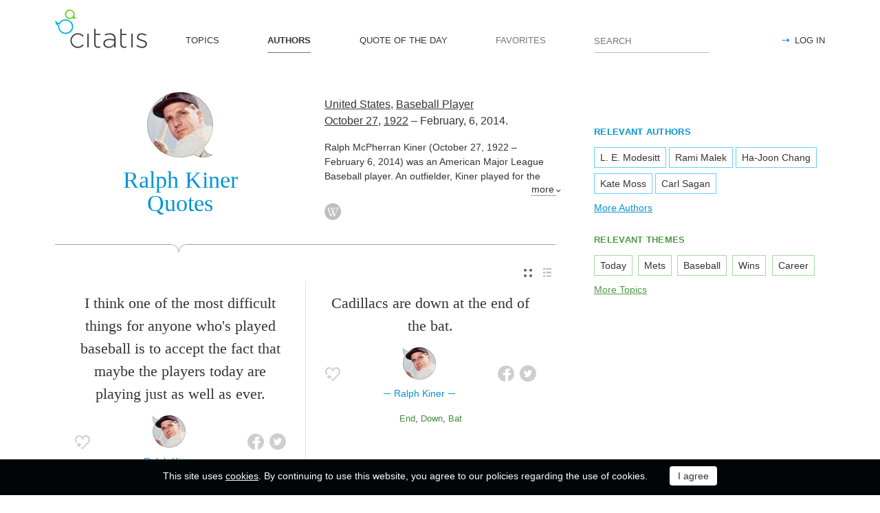

--- FILE ---
content_type: text/html; charset=utf-8
request_url: https://citatis.com/a1500/
body_size: 8456
content:
<!doctype html>
<!--[if IE]> <html class="ie" lang="en"> <![endif]-->
<!--[if (gt IE 10)|!(IE)]><!--> <html lang="en" prefix="og: http://ogp.me/ns#"> <!--<![endif]-->
<head>
	<link rel="subresource" href="//cdn.citatis.com/css/main.min.vd417aeb3.css" />
	<link rel="preconnect" href="https://cdnjs.cloudflare.com" />
	<link rel="preconnect" href="//cdn.citatis.com/img/">
	<link rel="preconnect" href="//pagead2.googlesyndication.com">
	<link rel="preconnect" href="//www.google-analytics.com">
	<link rel="preconnect" href="//googleads.g.doubleclick.net">
	<link rel="preconnect" href="//securepubads.g.doubleclick.net">
	<link rel="preconnect" href="//tpc.googlesyndication.com">

	<meta http-equiv="X-UA-Compatible" content="IE=edge,chrome=1" />
	<meta charset="utf-8" />
	<meta name="viewport" content="width=device-width, initial-scale=1.0, minimum-scale=0.5, user-scalable=yes" />
	<meta name="description" content="All Ralph Kiner Quotes and Sayings - find your favorite inspirational quotes! The best thoughts from Ralph Kiner, Baseball Player from the United States" />
	<meta name="keywords" content="Ralph Kiner, Baseball Player, United States, , citatis, Ralph Kiner quotes" />
	<meta property="og:title" content="Ralph Kiner Quotes" />
	<meta property="og:type" content="website" />
	<meta property="og:url" content="https://citatis.com/a1500/" />
	<meta property="fb:app_id" content="428075874317092" />
	
	
	<meta property="og:site_name" content="Citatis.com" />
	<meta property="og:description" content="All Ralph Kiner Quotes and Sayings - find your favorite inspirational quotes! The best thoughts from Ralph Kiner, Baseball Player from the United States" />

	<meta name="twitter:site" content="@citatiscom">
	<meta name="twitter:creator" content="@citatiscom">
	<meta name="twitter:title" content="Ralph Kiner Quotes">
	<meta name="twitter:description" content="All Ralph Kiner Quotes and Sayings - find your favorite inspirational quotes! The best thoughts from Ralph Kiner, Baseball Player from the United States">

	<link rel="apple-touch-icon" sizes="180x180" href="//cdn.citatis.com/img/apple-touch-icon.png" />
	<link rel="icon" type="image/png" sizes="32x32" href="//cdn.citatis.com/img/favicon-32x32.png" />
	<link rel="icon" type="image/png" sizes="16x16" href="//cdn.citatis.com/img/favicon-16x16.png" />
	<link rel="manifest" href="//cdn.citatis.com/img/manifest.json" />
	<link rel="mask-icon" href="//cdn.citatis.com/img/safari-pinned-tab.svg" color="#5bbad5" />
	<meta name="theme-color" content="#ffffff" />

	<link rel="stylesheet" media="screen" href="//cdn.citatis.com/css/main.min.vd417aeb3.css" />
  <!--[if lt IE 9]><script src="https://cdnjs.cloudflare.com/ajax/libs/html5shiv/3.7.3/html5shiv.js"></script><![endif]-->
	<!--[if lt IE 10]><link rel="stylesheet" media="screen" href="//cdn.citatis.com/css/ie.min.v84bec87c.css" /><![endif]-->

	<title>Ralph Kiner Quotes and Sayings | Citatis</title>
	
		<link rel="canonical" href="https://citatis.com/a1500/" />
	
	
	<!-- Global site tag (gtag.js) - Google Analytics -->
	<script async src="https://www.googletagmanager.com/gtag/js?id=UA-52815707-9"></script>
	
	<script>
	window.dataLayer = window.dataLayer || [];
	function gtag(){dataLayer.push(arguments);}
	gtag('js', new Date());
	gtag('config', 'UA-52815707-9');
	</script>
	<script async='async' src='https://www.googletagservices.com/tag/js/gpt.js'></script>
	<script>
	  var googletag = googletag || {};
	  googletag.cmd = googletag.cmd || [];

	  googletag.cmd.push(function() {
		 	if (screen.width > 1000) {
	    	googletag.defineSlot('/150025860/citatis-top', [[728, 90]], 'div-gpt-ad-1539479904694-0').addService(googletag.pubads());
				googletag.defineSlot('/150025860/citatis-footer', [[728, 90]], 'div-gpt-ad-1539483707189-0').addService(googletag.pubads());
			} else {
				googletag.defineSlot('/150025860/citatis-top', [[336, 280]], 'div-gpt-ad-1539479904694-0').addService(googletag.pubads());
				googletag.defineSlot('/150025860/citatis-footer', [[336, 280]], 'div-gpt-ad-1539483707189-0').addService(googletag.pubads());
			}
			googletag.defineSlot('/150025860/adsense-citatis-right', [[336, 280]], 'div-gpt-ad-1539482008349-0').addService(googletag.pubads());
			googletag.pubads().enableSingleRequest();
			
			googletag.enableServices();
			
		});
	</script>
	
	<script async src="//pagead2.googlesyndication.com/pagead/js/adsbygoogle.js"></script>
	<script>
	(adsbygoogle = window.adsbygoogle || []).push({
	google_ad_client: "ca-pub-2640316034442145",
	enable_page_level_ads: true
	});
	</script>
</head>

<body itemscope itemtype="http://schema.org/WebPage">
	<header>

	<button class="nav__menu-toggle collapsed" data-toggle="collapse" data-target="#navbar" aria-expanded="false" aria-label="Open site Navigation"></button>
	<button id="search_open" class="nav__search-open" aria-label="Site Search"></button>

	<a href="/" class="i-logo"><img src="//cdn.citatis.com/img/citatis_logo.svg" title="Popular Quotes" alt="Popular Quotes"></a>
	<nav class="panel">

		<ul class="nav collapse" id="navbar" aria-expanded="false">
		
			<li class="nav__item ">
				<a href="/topics/"  role="button">TOPICS</a>
			</li>
		
			<li class="nav__item active">
				<a href="/authors/"  role="button">AUTHORS</a>
			</li>
		
			<li class="nav__item ">
				<a href="/day/"  role="button">QUOTE OF THE DAY</a>
			</li>
		
			<li class="nav__item noactive">
				<a href="#popup_auth" data-toggle="modal" role="button">FAVORITES</a>
			</li>
		

			
				<li class="nav__item--login">
					<a href="#popup_auth" data-toggle="modal" role="button">LOG IN</a>
				</li>
			
		</ul>
		<form class="nav__search" id="nav__search" action="/search/" method="GET">
				<input type="search" id="search" value="" name="q" required="" placeholder="SEARCH" aria-label="Enter search query"/>
				<button id="b_search" type="submit" class="i-search" title="search"></button>
				<i id="close" class="i-close" aria-label="Close Search form"></i>
		</form>

	</nav>

</header>


<div class="wrapper" id="body_wrapper">
<main>
	<section class="author__about hr__decorate" itemscope="" itemtype="http://schema.org/Person">
		<div class="author__about__title">
<figure class="character-image"><img itemprop="image" src="//cdn.citatis.com/img/a/1c/1500.v4.jpg" alt="Ralph Kiner"></figure>
		<h1 class="author__headline"><span itemprop="name">Ralph Kiner</span> Quotes</h1>
	</div>
	<div class="author__about__description">
	<p>
<span itemprop="nationality"><a href="/nationality/us/">United States</a></span>, <span itemprop="jobTitle"><a href="/profession/149/">Baseball Player</a></span><br>
<span itemprop="birthDate">

<a href="/born/oct-27/" title="Was Born">October 27</a>,

<a href="/born/1922/" title="birthdate_year_title">1922</a></span> – <span itemprop="deathDate" title="Died on">February, 6, 2014.</span></p><div class="cut" itemprop="description" id="author__description">
		<p>
			Ralph McPherran Kiner (October 27, 1922 – February 6, 2014) was an American Major League Baseball player. An outfielder, Kiner played for the Pittsburgh Pirates, Chicago Cubs, and Cleveland Indians from 1946 through 1955. Following his retirement, Kiner served from 1956 through 1960 as general manager of the Pacific Coast League San Diego Padres. He also served as an announcer for the New York Mets from the team&#39;s inception until his death. 
		</p>
		
	</div>
<span class="more" id="auhtor_info_more" more="more" less="Less">more</span>
<ul class="author__about__options"><li><a href="https://en.wikipedia.org/wiki/Ralph_Kiner" class="i-wiki" target="_blank" itemprop="url" title="Wikipedia article about Ralph Kiner"></a></li></ul>
		</div>

	</section>


<div class="switch">
<ul class="switch-view" role="menu">
	<li id="switch_cards" role="menuitem"  class="active"><i class="i-cards" title="view_as_cards"></i></li>
	<li id="switch_list" role="menuitem"><i class="i-list" title="view_as_list"></i></li>
</ul>




</div>
<ul class="quotes--cards">
	<li class="quotes-item" itemscope="" itemtype="http://schema.org/Quotation">

	
	<blockquote itemprop="text">
	
		<a href="/a1500/052af/">I think one of the most difficult things for anyone who&#39;s played baseball is to accept the fact that maybe the players today are playing just as well as ever.</a>
	
	</blockquote>
	
		<cite itemprop="spokenByCharacter" itemscope="" itemtype="http://schema.org/Person">
			<a href="/a1500/">
				
					<figure class="character-image">
						<img itemprop="image" src="//cdn.citatis.com/img/a/1c/1500.v4.jpg" alt="Ralph Kiner">
					</figure>
				
				<span class="cite-src" itemprop="name">Ralph Kiner</span>
			</a>
		</cite>
	
	<ul class="quotes-item__options">
  <li>
    <button class="i-favorite popup-toggle" onclick="event.stopImmediatePropagation(); $('#popup_auth').modal('show');" title="Add to Favorites" qid="052af"></button>
  </li>
  
</ul>
<ul class="quotes-item__share" data-id="052af" itemtype="quote">
  <li>
    <button class="i-fb" data-url="https://www.facebook.com/share.php?u=https://citatis.com/a1500/052af/" title="Share to Facebook"></button>
  </li>
  <li>
    <button class="i-tw" data-url="https://twitter.com/share?text=I%20think%20one%20of%20the%20most%20difficult%20things%20for%20anyone%20who%27s%20played%20baseball%20is%20to%20accept%20the%20fact%20that%20maybe%20the%20players%20today%20are%20playing%20just%20as%20well%20as%20ever.&url=https%3A%2F%2Fcitatis.com%2Fa1500%2F052af%2F" title="Share to Twitter"></button>
  </li>
  
</ul>


  <ul class="quotes-item__tags">
    
      <li><a href="/topic/149/">Think</a></li>
    
      <li><a href="/topic/286/">Today</a></li>
    
      <li><a href="/topic/1167/">Baseball</a></li>
    
  </ul>

<!--/quotes-item-->

	</li>


	<li class="quotes-item" itemscope="" itemtype="http://schema.org/Quotation">

	
	<blockquote itemprop="text">
	
		<a href="/a1500/14ff5/">Cadillacs are down at the end of the bat.</a>
	
	</blockquote>
	
		<cite itemprop="spokenByCharacter" itemscope="" itemtype="http://schema.org/Person">
			<a href="/a1500/">
				
					<figure class="character-image">
						<img itemprop="image" src="//cdn.citatis.com/img/a/1c/1500.v4.jpg" alt="Ralph Kiner">
					</figure>
				
				<span class="cite-src" itemprop="name">Ralph Kiner</span>
			</a>
		</cite>
	
	<ul class="quotes-item__options">
  <li>
    <button class="i-favorite popup-toggle" onclick="event.stopImmediatePropagation(); $('#popup_auth').modal('show');" title="Add to Favorites" qid="14ff5"></button>
  </li>
  
</ul>
<ul class="quotes-item__share" data-id="14ff5" itemtype="quote">
  <li>
    <button class="i-fb" data-url="https://www.facebook.com/share.php?u=https://citatis.com/a1500/14ff5/" title="Share to Facebook"></button>
  </li>
  <li>
    <button class="i-tw" data-url="https://twitter.com/share?text=Cadillacs%20are%20down%20at%20the%20end%20of%20the%20bat.&url=https%3A%2F%2Fcitatis.com%2Fa1500%2F14ff5%2F" title="Share to Twitter"></button>
  </li>
  
</ul>


  <ul class="quotes-item__tags">
    
      <li><a href="/topic/123/">End</a></li>
    
      <li><a href="/topic/473/">Down</a></li>
    
      <li><a href="/topic/2150/">Bat</a></li>
    
  </ul>

<!--/quotes-item-->

	</li>

</ul><div class="banner--main">
		<!-- /150025860/citatis-top -->
		<div id='div-gpt-ad-1539479904694-1'>
		<script>
		googletag.cmd.push(function() {
			var slot;
			var slotName = 'div-gpt-ad-1539479904694-1';
			if (screen.width > 1000) {
				slot = googletag.defineSlot('/150025860/citatis-top', [[728, 90]], slotName).addService(googletag.pubads());
			} else {
				document.getElementById(slotName).classList.add("banner--mobile");
				slot = googletag.defineSlot('/150025860/citatis-top', [[336, 280]], slotName).addService(googletag.pubads());
			}
			googletag.display(slotName);
			googletag.pubads().refresh([slot]);
		});
		</script>
		</div>
</div>
	<ul class="quotes--cards">

	<li class="quotes-item" itemscope="" itemtype="http://schema.org/Quotation">

	
	<blockquote itemprop="text">
	
		<a href="/a1500/12c53/">All of his saves have come in relief appearances.</a>
	
	</blockquote>
	
		<cite itemprop="spokenByCharacter" itemscope="" itemtype="http://schema.org/Person">
			<a href="/a1500/">
				
					<figure class="character-image">
						<img itemprop="image" src="//cdn.citatis.com/img/a/1c/1500.v4.jpg" alt="Ralph Kiner">
					</figure>
				
				<span class="cite-src" itemprop="name">Ralph Kiner</span>
			</a>
		</cite>
	
	<ul class="quotes-item__options">
  <li>
    <button class="i-favorite popup-toggle" onclick="event.stopImmediatePropagation(); $('#popup_auth').modal('show');" title="Add to Favorites" qid="12c53"></button>
  </li>
  
</ul>
<ul class="quotes-item__share" data-id="12c53" itemtype="quote">
  <li>
    <button class="i-fb" data-url="https://www.facebook.com/share.php?u=https://citatis.com/a1500/12c53/" title="Share to Facebook"></button>
  </li>
  <li>
    <button class="i-tw" data-url="https://twitter.com/share?text=All%20of%20his%20saves%20have%20come%20in%20relief%20appearances.&url=https%3A%2F%2Fcitatis.com%2Fa1500%2F12c53%2F" title="Share to Twitter"></button>
  </li>
  
</ul>


  <ul class="quotes-item__tags">
    
      <li><a href="/topic/978/">Come</a></li>
    
      <li><a href="/topic/4980/">Relief</a></li>
    
      <li><a href="/topic/4979/">Appearances</a></li>
    
  </ul>

<!--/quotes-item-->

	</li>


	<li class="quotes-item" itemscope="" itemtype="http://schema.org/Quotation">

	
	<blockquote itemprop="text">
	
		<a href="/a1500/1606b/">If Casey Stengel were alive today, he&#39;d be spinning in his grave.</a>
	
	</blockquote>
	
		<cite itemprop="spokenByCharacter" itemscope="" itemtype="http://schema.org/Person">
			<a href="/a1500/">
				
					<figure class="character-image">
						<img itemprop="image" src="//cdn.citatis.com/img/a/1c/1500.v4.jpg" alt="Ralph Kiner">
					</figure>
				
				<span class="cite-src" itemprop="name">Ralph Kiner</span>
			</a>
		</cite>
	
	<ul class="quotes-item__options">
  <li>
    <button class="i-favorite popup-toggle" onclick="event.stopImmediatePropagation(); $('#popup_auth').modal('show');" title="Add to Favorites" qid="1606b"></button>
  </li>
  
</ul>
<ul class="quotes-item__share" data-id="1606b" itemtype="quote">
  <li>
    <button class="i-fb" data-url="https://www.facebook.com/share.php?u=https://citatis.com/a1500/1606b/" title="Share to Facebook"></button>
  </li>
  <li>
    <button class="i-tw" data-url="https://twitter.com/share?text=If%20Casey%20Stengel%20were%20alive%20today%2C%20he%27d%20be%20spinning%20in%20his%20grave.&url=https%3A%2F%2Fcitatis.com%2Fa1500%2F1606b%2F" title="Share to Twitter"></button>
  </li>
  
</ul>


  <ul class="quotes-item__tags">
    
      <li><a href="/topic/286/">Today</a></li>
    
      <li><a href="/topic/1493/">Alive</a></li>
    
      <li><a href="/topic/4981/">Spinning</a></li>
    
  </ul>

<!--/quotes-item-->

	</li>


	<li class="quotes-item" itemscope="" itemtype="http://schema.org/Quotation">

	
	<blockquote itemprop="text">
	
		<a href="/a1500/14aec/">You know what they say about Chicago. If you don&#39;t like the weather, wait fifteen minutes.</a>
	
	</blockquote>
	
		<cite itemprop="spokenByCharacter" itemscope="" itemtype="http://schema.org/Person">
			<a href="/a1500/">
				
					<figure class="character-image">
						<img itemprop="image" src="//cdn.citatis.com/img/a/1c/1500.v4.jpg" alt="Ralph Kiner">
					</figure>
				
				<span class="cite-src" itemprop="name">Ralph Kiner</span>
			</a>
		</cite>
	
	<ul class="quotes-item__options">
  <li>
    <button class="i-favorite popup-toggle" onclick="event.stopImmediatePropagation(); $('#popup_auth').modal('show');" title="Add to Favorites" qid="14aec"></button>
  </li>
  
</ul>
<ul class="quotes-item__share" data-id="14aec" itemtype="quote">
  <li>
    <button class="i-fb" data-url="https://www.facebook.com/share.php?u=https://citatis.com/a1500/14aec/" title="Share to Facebook"></button>
  </li>
  <li>
    <button class="i-tw" data-url="https://twitter.com/share?text=You%20know%20what%20they%20say%20about%20Chicago.%20If%20you%20don%27t%20like%20the%20weather%2C%20wait%20fifteen%20minutes.&url=https%3A%2F%2Fcitatis.com%2Fa1500%2F14aec%2F" title="Share to Twitter"></button>
  </li>
  
</ul>


  <ul class="quotes-item__tags">
    
      <li><a href="/topic/56/">Know</a></li>
    
      <li><a href="/topic/465/">Chicago</a></li>
    
      <li><a href="/topic/1968/">Weather</a></li>
    
  </ul>

<!--/quotes-item-->

	</li>


	<li class="quotes-item" itemscope="" itemtype="http://schema.org/Quotation">

	
	<blockquote itemprop="text">
	
		<a href="/a1500/065efe/">Two-thirds of the Earth is covered by water. The other third is covered by Garry Maddox.</a>
	
	</blockquote>
	
		<cite itemprop="spokenByCharacter" itemscope="" itemtype="http://schema.org/Person">
			<a href="/a1500/">
				
					<figure class="character-image">
						<img itemprop="image" src="//cdn.citatis.com/img/a/1c/1500.v4.jpg" alt="Ralph Kiner">
					</figure>
				
				<span class="cite-src" itemprop="name">Ralph Kiner</span>
			</a>
		</cite>
	
	<ul class="quotes-item__options">
  <li>
    <button class="i-favorite popup-toggle" onclick="event.stopImmediatePropagation(); $('#popup_auth').modal('show');" title="Add to Favorites" qid="065efe"></button>
  </li>
  
</ul>
<ul class="quotes-item__share" data-id="065efe" itemtype="quote">
  <li>
    <button class="i-fb" data-url="https://www.facebook.com/share.php?u=https://citatis.com/a1500/065efe/" title="Share to Facebook"></button>
  </li>
  <li>
    <button class="i-tw" data-url="https://twitter.com/share?text=Two-thirds%20of%20the%20Earth%20is%20covered%20by%20water.%20The%20other%20third%20is%20covered%20by%20Garry%20Maddox.&url=https%3A%2F%2Fcitatis.com%2Fa1500%2F065efe%2F" title="Share to Twitter"></button>
  </li>
  
</ul>


  <ul class="quotes-item__tags">
    
      <li><a href="/topic/801/">Earth</a></li>
    
      <li><a href="/topic/241/">Water</a></li>
    
      <li><a href="/topic/7307/">Covered</a></li>
    
  </ul>

<!--/quotes-item-->

	</li>


	<li class="quotes-item" itemscope="" itemtype="http://schema.org/Quotation">

	
	<blockquote itemprop="text">
	
		<a href="/a1500/03eb5/">Darryl Strawberry has been voted to the Hall of Fame five years in a row.</a>
	
	</blockquote>
	
		<cite itemprop="spokenByCharacter" itemscope="" itemtype="http://schema.org/Person">
			<a href="/a1500/">
				
					<figure class="character-image">
						<img itemprop="image" src="//cdn.citatis.com/img/a/1c/1500.v4.jpg" alt="Ralph Kiner">
					</figure>
				
				<span class="cite-src" itemprop="name">Ralph Kiner</span>
			</a>
		</cite>
	
	<ul class="quotes-item__options">
  <li>
    <button class="i-favorite popup-toggle" onclick="event.stopImmediatePropagation(); $('#popup_auth').modal('show');" title="Add to Favorites" qid="03eb5"></button>
  </li>
  
</ul>
<ul class="quotes-item__share" data-id="03eb5" itemtype="quote">
  <li>
    <button class="i-fb" data-url="https://www.facebook.com/share.php?u=https://citatis.com/a1500/03eb5/" title="Share to Facebook"></button>
  </li>
  <li>
    <button class="i-tw" data-url="https://twitter.com/share?text=Darryl%20Strawberry%20has%20been%20voted%20to%20the%20Hall%20of%20Fame%20five%20years%20in%20a%20row.&url=https%3A%2F%2Fcitatis.com%2Fa1500%2F03eb5%2F" title="Share to Twitter"></button>
  </li>
  
</ul>


  <ul class="quotes-item__tags">
    
      <li><a href="/topic/35/">Years</a></li>
    
      <li><a href="/topic/1038/">Fame</a></li>
    
      <li><a href="/topic/1301/">Been</a></li>
    
  </ul>

<!--/quotes-item-->

	</li>


	<li class="quotes-item" itemscope="" itemtype="http://schema.org/Quotation">

	
	<blockquote itemprop="text">
	
		<a href="/a1500/065f03/">Solo homers usually come with no one on base.</a>
	
	</blockquote>
	
		<cite itemprop="spokenByCharacter" itemscope="" itemtype="http://schema.org/Person">
			<a href="/a1500/">
				
					<figure class="character-image">
						<img itemprop="image" src="//cdn.citatis.com/img/a/1c/1500.v4.jpg" alt="Ralph Kiner">
					</figure>
				
				<span class="cite-src" itemprop="name">Ralph Kiner</span>
			</a>
		</cite>
	
	<ul class="quotes-item__options">
  <li>
    <button class="i-favorite popup-toggle" onclick="event.stopImmediatePropagation(); $('#popup_auth').modal('show');" title="Add to Favorites" qid="065f03"></button>
  </li>
  
</ul>
<ul class="quotes-item__share" data-id="065f03" itemtype="quote">
  <li>
    <button class="i-fb" data-url="https://www.facebook.com/share.php?u=https://citatis.com/a1500/065f03/" title="Share to Facebook"></button>
  </li>
  <li>
    <button class="i-tw" data-url="https://twitter.com/share?text=Solo%20homers%20usually%20come%20with%20no%20one%20on%20base.&url=https%3A%2F%2Fcitatis.com%2Fa1500%2F065f03%2F" title="Share to Twitter"></button>
  </li>
  
</ul>


  <ul class="quotes-item__tags">
    
      <li><a href="/topic/3004/">Solo</a></li>
    
      <li><a href="/topic/5890/">Base</a></li>
    
      <li><a href="/topic/31717/">Homers</a></li>
    
  </ul>

<!--/quotes-item-->

	</li>


	</ul>
<div class="banner--main">
		<!-- /150025860/citatis-top -->
		<div id='div-gpt-ad-1539479904694-2'>
		<script>
		googletag.cmd.push(function() {
			var slot;
			var slotName = 'div-gpt-ad-1539479904694-2';
			if (screen.width > 1000) {
				slot = googletag.defineSlot('/150025860/citatis-top', [[728, 90]], slotName).addService(googletag.pubads());
			} else {
				document.getElementById(slotName).classList.add("banner--mobile");
				slot = googletag.defineSlot('/150025860/citatis-top', [[336, 280]], slotName).addService(googletag.pubads());
			}
			googletag.display(slotName);
			googletag.pubads().refresh([slot]);
		});
		</script>
		</div>
</div>
		<ul class="quotes--cards">

	<li class="quotes-item" itemscope="" itemtype="http://schema.org/Quotation">

	
	<blockquote itemprop="text">
	
		<a href="/a1500/1666e5/">Jose DeLeon on his career has seventy-three wins and one-hundred and five RBIs.</a>
	
	</blockquote>
	
		<cite itemprop="spokenByCharacter" itemscope="" itemtype="http://schema.org/Person">
			<a href="/a1500/">
				
					<figure class="character-image">
						<img itemprop="image" src="//cdn.citatis.com/img/a/1c/1500.v4.jpg" alt="Ralph Kiner">
					</figure>
				
				<span class="cite-src" itemprop="name">Ralph Kiner</span>
			</a>
		</cite>
	
	<ul class="quotes-item__options">
  <li>
    <button class="i-favorite popup-toggle" onclick="event.stopImmediatePropagation(); $('#popup_auth').modal('show');" title="Add to Favorites" qid="1666e5"></button>
  </li>
  
</ul>
<ul class="quotes-item__share" data-id="1666e5" itemtype="quote">
  <li>
    <button class="i-fb" data-url="https://www.facebook.com/share.php?u=https://citatis.com/a1500/1666e5/" title="Share to Facebook"></button>
  </li>
  <li>
    <button class="i-tw" data-url="https://twitter.com/share?text=Jose%20DeLeon%20on%20his%20career%20has%20seventy-three%20wins%20and%20one-hundred%20and%20five%20RBIs.&url=https%3A%2F%2Fcitatis.com%2Fa1500%2F1666e5%2F" title="Share to Twitter"></button>
  </li>
  
</ul>


  <ul class="quotes-item__tags">
    
      <li><a href="/topic/332/">Career</a></li>
    
      <li><a href="/topic/11548/">Wins</a></li>
    
      <li><a href="/topic/31709/">Jose DeLeon</a></li>
    
  </ul>

<!--/quotes-item-->

	</li>


	<li class="quotes-item" itemscope="" itemtype="http://schema.org/Quotation">

	
	<blockquote itemprop="text">
	
		<a href="/a1500/065efa/">The Mets just had their first .500-or-better April since July of 1992.</a>
	
	</blockquote>
	
		<cite itemprop="spokenByCharacter" itemscope="" itemtype="http://schema.org/Person">
			<a href="/a1500/">
				
					<figure class="character-image">
						<img itemprop="image" src="//cdn.citatis.com/img/a/1c/1500.v4.jpg" alt="Ralph Kiner">
					</figure>
				
				<span class="cite-src" itemprop="name">Ralph Kiner</span>
			</a>
		</cite>
	
	<ul class="quotes-item__options">
  <li>
    <button class="i-favorite popup-toggle" onclick="event.stopImmediatePropagation(); $('#popup_auth').modal('show');" title="Add to Favorites" qid="065efa"></button>
  </li>
  
</ul>
<ul class="quotes-item__share" data-id="065efa" itemtype="quote">
  <li>
    <button class="i-fb" data-url="https://www.facebook.com/share.php?u=https://citatis.com/a1500/065efa/" title="Share to Facebook"></button>
  </li>
  <li>
    <button class="i-tw" data-url="https://twitter.com/share?text=The%20Mets%20just%20had%20their%20first%20.500-or-better%20April%20since%20July%20of%201992.&url=https%3A%2F%2Fcitatis.com%2Fa1500%2F065efa%2F" title="Share to Twitter"></button>
  </li>
  
</ul>


  <ul class="quotes-item__tags">
    
      <li><a href="/topic/502/">First</a></li>
    
      <li><a href="/topic/6868/">Mets</a></li>
    
  </ul>

<!--/quotes-item-->

	</li>


	<li class="quotes-item" itemscope="" itemtype="http://schema.org/Quotation">

	
	<blockquote itemprop="text">
	
		<a href="/a1500/1666e7/">All of the Mets&#39; road wins against Los Angeles this year have been at Dodger Stadium.</a>
	
	</blockquote>
	
		<cite itemprop="spokenByCharacter" itemscope="" itemtype="http://schema.org/Person">
			<a href="/a1500/">
				
					<figure class="character-image">
						<img itemprop="image" src="//cdn.citatis.com/img/a/1c/1500.v4.jpg" alt="Ralph Kiner">
					</figure>
				
				<span class="cite-src" itemprop="name">Ralph Kiner</span>
			</a>
		</cite>
	
	<ul class="quotes-item__options">
  <li>
    <button class="i-favorite popup-toggle" onclick="event.stopImmediatePropagation(); $('#popup_auth').modal('show');" title="Add to Favorites" qid="1666e7"></button>
  </li>
  
</ul>
<ul class="quotes-item__share" data-id="1666e7" itemtype="quote">
  <li>
    <button class="i-fb" data-url="https://www.facebook.com/share.php?u=https://citatis.com/a1500/1666e7/" title="Share to Facebook"></button>
  </li>
  <li>
    <button class="i-tw" data-url="https://twitter.com/share?text=All%20of%20the%20Mets%27%20road%20wins%20against%20Los%20Angeles%20this%20year%20have%20been%20at%20Dodger%20Stadium.&url=https%3A%2F%2Fcitatis.com%2Fa1500%2F1666e7%2F" title="Share to Twitter"></button>
  </li>
  
</ul>


  <ul class="quotes-item__tags">
    
      <li><a href="/topic/738/">Road</a></li>
    
      <li><a href="/topic/11548/">Wins</a></li>
    
      <li><a href="/topic/6868/">Mets</a></li>
    
  </ul>

<!--/quotes-item-->

	</li>


	<li class="quotes-item" itemscope="" itemtype="http://schema.org/Quotation">

	
	<blockquote itemprop="text">
	
		<a href="/a1500/366018/">[Judge and Jury] is outstanding. I have learned more about the history of baseball, true history, than from anything I have ever read or heard about. [It&#39;s] research and documentation clarifies so many of the personalities and events that took place before &#39;my time&#39; in the game. Jacques Barzun&#39;s quote: &#39;Whoever would know the heart and mind of America had better learn baseball&#39; should be supplanted by [this] biography of Landis.</a>
	
	</blockquote>
	
		<cite itemprop="spokenByCharacter" itemscope="" itemtype="http://schema.org/Person">
			<a href="/a1500/">
				
					<figure class="character-image">
						<img itemprop="image" src="//cdn.citatis.com/img/a/1c/1500.v4.jpg" alt="Ralph Kiner">
					</figure>
				
				<span class="cite-src" itemprop="name">Ralph Kiner</span>
			</a>
		</cite>
	
	<ul class="quotes-item__options">
  <li>
    <button class="i-favorite popup-toggle" onclick="event.stopImmediatePropagation(); $('#popup_auth').modal('show');" title="Add to Favorites" qid="366018"></button>
  </li>
  
</ul>
<ul class="quotes-item__share" data-id="366018" itemtype="quote">
  <li>
    <button class="i-fb" data-url="https://www.facebook.com/share.php?u=https://citatis.com/a1500/366018/" title="Share to Facebook"></button>
  </li>
  <li>
    <button class="i-tw" data-url="https://twitter.com/share?text=%5BJudge%20and%20Jury%5D%20is%20outstanding.%20I%20have%20learned%20more%20about%20the%20history%20of%20baseball%2C%20true%20history%2C%20than%20from%20anything%20I%20have%20ever%20read%20or%20heard%20about.%20%5BIt%27s%5D%20research%20and%20documentation%20clarifies%20so%20many%20of%20the%20personalities%20and%20events%20that%20took%20place%20before%20%27my%20time%27%20in%20the%20game.%20Jacques%20Barzun%27s%20quote:%20%27Whoever%20would%20know%20the%20heart%20and%20mind%20of%20America%20had%20better%20learn%20baseball%27%20should%20be%20supplanted%20by%20%5Bthis%5D%20biography%20of%20Landis.&url=https%3A%2F%2Fcitatis.com%2Fa1500%2F366018%2F" title="Share to Twitter"></button>
  </li>
  
</ul>


  <ul class="quotes-item__tags">
    
      <li><a href="/topic/255/">History</a></li>
    
      <li><a href="/topic/1167/">Baseball</a></li>
    
      <li><a href="/topic/567/">Judge</a></li>
    
  </ul>

<!--/quotes-item-->

	</li>


	<li class="quotes-item" itemscope="" itemtype="http://schema.org/Quotation">

	
	<blockquote itemprop="text">
	
		<a href="/a1500/26601a/">The Hall of Fame ceremonies are on the thirty-first and thirty-second of July.</a>
	
	</blockquote>
	
		<cite itemprop="spokenByCharacter" itemscope="" itemtype="http://schema.org/Person">
			<a href="/a1500/">
				
					<figure class="character-image">
						<img itemprop="image" src="//cdn.citatis.com/img/a/1c/1500.v4.jpg" alt="Ralph Kiner">
					</figure>
				
				<span class="cite-src" itemprop="name">Ralph Kiner</span>
			</a>
		</cite>
	
	<ul class="quotes-item__options">
  <li>
    <button class="i-favorite popup-toggle" onclick="event.stopImmediatePropagation(); $('#popup_auth').modal('show');" title="Add to Favorites" qid="26601a"></button>
  </li>
  
</ul>
<ul class="quotes-item__share" data-id="26601a" itemtype="quote">
  <li>
    <button class="i-fb" data-url="https://www.facebook.com/share.php?u=https://citatis.com/a1500/26601a/" title="Share to Facebook"></button>
  </li>
  <li>
    <button class="i-tw" data-url="https://twitter.com/share?text=The%20Hall%20of%20Fame%20ceremonies%20are%20on%20the%20thirty-first%20and%20thirty-second%20of%20July.&url=https%3A%2F%2Fcitatis.com%2Fa1500%2F26601a%2F" title="Share to Twitter"></button>
  </li>
  
</ul>


  <ul class="quotes-item__tags">
    
      <li><a href="/topic/12166/">Hall of Fame</a></li>
    
      <li><a href="/topic/18844/">Ceremonies</a></li>
    
  </ul>

<!--/quotes-item-->

	</li>


	<li class="quotes-item" itemscope="" itemtype="http://schema.org/Quotation">

	
	<blockquote itemprop="text">
	
		<a href="/a1500/266018/">He&#39;s (Bruce Sutter) going to be out of action the rest of his career.</a>
	
	</blockquote>
	
		<cite itemprop="spokenByCharacter" itemscope="" itemtype="http://schema.org/Person">
			<a href="/a1500/">
				
					<figure class="character-image">
						<img itemprop="image" src="//cdn.citatis.com/img/a/1c/1500.v4.jpg" alt="Ralph Kiner">
					</figure>
				
				<span class="cite-src" itemprop="name">Ralph Kiner</span>
			</a>
		</cite>
	
	<ul class="quotes-item__options">
  <li>
    <button class="i-favorite popup-toggle" onclick="event.stopImmediatePropagation(); $('#popup_auth').modal('show');" title="Add to Favorites" qid="266018"></button>
  </li>
  
</ul>
<ul class="quotes-item__share" data-id="266018" itemtype="quote">
  <li>
    <button class="i-fb" data-url="https://www.facebook.com/share.php?u=https://citatis.com/a1500/266018/" title="Share to Facebook"></button>
  </li>
  <li>
    <button class="i-tw" data-url="https://twitter.com/share?text=He%27s%20%28Bruce%20Sutter%29%20going%20to%20be%20out%20of%20action%20the%20rest%20of%20his%20career.&url=https%3A%2F%2Fcitatis.com%2Fa1500%2F266018%2F" title="Share to Twitter"></button>
  </li>
  
</ul>


  <ul class="quotes-item__tags">
    
      <li><a href="/topic/332/">Career</a></li>
    
      <li><a href="/topic/935/">Action</a></li>
    
      <li><a href="/topic/31710/">Bruce Sutter</a></li>
    
  </ul>

<!--/quotes-item-->

	</li>


	</ul>
<div class="banner--main">
		<!-- /150025860/citatis-top -->
		<div id='div-gpt-ad-1539479904694-3'>
		<script>
		googletag.cmd.push(function() {
			var slot;
			var slotName = 'div-gpt-ad-1539479904694-3';
			if (screen.width > 1000) {
				slot = googletag.defineSlot('/150025860/citatis-top', [[728, 90]], slotName).addService(googletag.pubads());
			} else {
				document.getElementById(slotName).classList.add("banner--mobile");
				slot = googletag.defineSlot('/150025860/citatis-top', [[336, 280]], slotName).addService(googletag.pubads());
			}
			googletag.display(slotName);
			googletag.pubads().refresh([slot]);
		});
		</script>
		</div>
</div>
		<ul class="quotes--cards">

	<li class="quotes-item" itemscope="" itemtype="http://schema.org/Quotation">

	
	<blockquote itemprop="text">
	
		<a href="/a1500/065efc/">Home-run hitters drive Cadillacs...</a>
	
	</blockquote>
	
		<cite itemprop="spokenByCharacter" itemscope="" itemtype="http://schema.org/Person">
			<a href="/a1500/">
				
					<figure class="character-image">
						<img itemprop="image" src="//cdn.citatis.com/img/a/1c/1500.v4.jpg" alt="Ralph Kiner">
					</figure>
				
				<span class="cite-src" itemprop="name">Ralph Kiner</span>
			</a>
		</cite>
	
	<ul class="quotes-item__options">
  <li>
    <button class="i-favorite popup-toggle" onclick="event.stopImmediatePropagation(); $('#popup_auth').modal('show');" title="Add to Favorites" qid="065efc"></button>
  </li>
  
</ul>
<ul class="quotes-item__share" data-id="065efc" itemtype="quote">
  <li>
    <button class="i-fb" data-url="https://www.facebook.com/share.php?u=https://citatis.com/a1500/065efc/" title="Share to Facebook"></button>
  </li>
  <li>
    <button class="i-tw" data-url="https://twitter.com/share?text=Home-run%20hitters%20drive%20Cadillacs...&url=https%3A%2F%2Fcitatis.com%2Fa1500%2F065efc%2F" title="Share to Twitter"></button>
  </li>
  
</ul>


  <ul class="quotes-item__tags">
    
      <li><a href="/topic/2098/">Drive</a></li>
    
      <li><a href="/topic/11400/">Hitters</a></li>
    
      <li><a href="/topic/11243/">Cadillacs</a></li>
    
  </ul>

<!--/quotes-item-->

	</li>


	<li class="quotes-item" itemscope="" itemtype="http://schema.org/Quotation">

	
	<blockquote itemprop="text">
	
		<a href="/a1500/065f01/">It&#39;s (Phil Niekro&#39;s knuckleball) like watching Mario Andretti park a car.</a>
	
	</blockquote>
	
		<cite itemprop="spokenByCharacter" itemscope="" itemtype="http://schema.org/Person">
			<a href="/a1500/">
				
					<figure class="character-image">
						<img itemprop="image" src="//cdn.citatis.com/img/a/1c/1500.v4.jpg" alt="Ralph Kiner">
					</figure>
				
				<span class="cite-src" itemprop="name">Ralph Kiner</span>
			</a>
		</cite>
	
	<ul class="quotes-item__options">
  <li>
    <button class="i-favorite popup-toggle" onclick="event.stopImmediatePropagation(); $('#popup_auth').modal('show');" title="Add to Favorites" qid="065f01"></button>
  </li>
  
</ul>
<ul class="quotes-item__share" data-id="065f01" itemtype="quote">
  <li>
    <button class="i-fb" data-url="https://www.facebook.com/share.php?u=https://citatis.com/a1500/065f01/" title="Share to Facebook"></button>
  </li>
  <li>
    <button class="i-tw" data-url="https://twitter.com/share?text=It%27s%20%28Phil%20Niekro%27s%20knuckleball%29%20like%20watching%20Mario%20Andretti%20park%20a%20car.&url=https%3A%2F%2Fcitatis.com%2Fa1500%2F065f01%2F" title="Share to Twitter"></button>
  </li>
  
</ul>


  <ul class="quotes-item__tags">
    
      <li><a href="/topic/544/">Car</a></li>
    
      <li><a href="/topic/5272/">Park</a></li>
    
      <li><a href="/topic/31714/">Mario Andretti</a></li>
    
  </ul>

<!--/quotes-item-->

	</li>


	<li class="quotes-item" itemscope="" itemtype="http://schema.org/Quotation">

	
	<blockquote itemprop="text">
	
		<a href="/a1500/1666eb/">All the trainers in all the ballparks had them.</a>
	
	</blockquote>
	
		<cite itemprop="spokenByCharacter" itemscope="" itemtype="http://schema.org/Person">
			<a href="/a1500/">
				
					<figure class="character-image">
						<img itemprop="image" src="//cdn.citatis.com/img/a/1c/1500.v4.jpg" alt="Ralph Kiner">
					</figure>
				
				<span class="cite-src" itemprop="name">Ralph Kiner</span>
			</a>
		</cite>
	
	<ul class="quotes-item__options">
  <li>
    <button class="i-favorite popup-toggle" onclick="event.stopImmediatePropagation(); $('#popup_auth').modal('show');" title="Add to Favorites" qid="1666eb"></button>
  </li>
  
</ul>
<ul class="quotes-item__share" data-id="1666eb" itemtype="quote">
  <li>
    <button class="i-fb" data-url="https://www.facebook.com/share.php?u=https://citatis.com/a1500/1666eb/" title="Share to Facebook"></button>
  </li>
  <li>
    <button class="i-tw" data-url="https://twitter.com/share?text=All%20the%20trainers%20in%20all%20the%20ballparks%20had%20them.&url=https%3A%2F%2Fcitatis.com%2Fa1500%2F1666eb%2F" title="Share to Twitter"></button>
  </li>
  
</ul>


  <ul class="quotes-item__tags">
    
      <li><a href="/topic/23185/">Trainers</a></li>
    
      <li><a href="/topic/22844/">Ballparks</a></li>
    
  </ul>

<!--/quotes-item-->

	</li>


	<li class="quotes-item" itemscope="" itemtype="http://schema.org/Quotation">

	
	<blockquote itemprop="text">
	
		<a href="/a1500/1666e9/">On this special Fathers Day, we&#39;d like to wish all of you a very Happy Birthday.</a>
	
	</blockquote>
	
		<cite itemprop="spokenByCharacter" itemscope="" itemtype="http://schema.org/Person">
			<a href="/a1500/">
				
					<figure class="character-image">
						<img itemprop="image" src="//cdn.citatis.com/img/a/1c/1500.v4.jpg" alt="Ralph Kiner">
					</figure>
				
				<span class="cite-src" itemprop="name">Ralph Kiner</span>
			</a>
		</cite>
	
	<ul class="quotes-item__options">
  <li>
    <button class="i-favorite popup-toggle" onclick="event.stopImmediatePropagation(); $('#popup_auth').modal('show');" title="Add to Favorites" qid="1666e9"></button>
  </li>
  
</ul>
<ul class="quotes-item__share" data-id="1666e9" itemtype="quote">
  <li>
    <button class="i-fb" data-url="https://www.facebook.com/share.php?u=https://citatis.com/a1500/1666e9/" title="Share to Facebook"></button>
  </li>
  <li>
    <button class="i-tw" data-url="https://twitter.com/share?text=On%20this%20special%20Fathers%20Day%2C%20we%27d%20like%20to%20wish%20all%20of%20you%20a%20very%20Happy%20Birthday.&url=https%3A%2F%2Fcitatis.com%2Fa1500%2F1666e9%2F" title="Share to Twitter"></button>
  </li>
  
</ul>


  <ul class="quotes-item__tags">
    
      <li><a href="/topic/431/">Wish</a></li>
    
      <li><a href="/topic/2176/">Fathers Day</a></li>
    
      <li><a href="/topic/13574/">Happy Birthday</a></li>
    
  </ul>

<!--/quotes-item-->

	</li>


	<li class="quotes-item" itemscope="" itemtype="http://schema.org/Quotation">

	
	<blockquote itemprop="text">
	
		<a href="/a1500/26601c/">(Don) Sutton lost thirteen games in a row without winning a ballgame.</a>
	
	</blockquote>
	
		<cite itemprop="spokenByCharacter" itemscope="" itemtype="http://schema.org/Person">
			<a href="/a1500/">
				
					<figure class="character-image">
						<img itemprop="image" src="//cdn.citatis.com/img/a/1c/1500.v4.jpg" alt="Ralph Kiner">
					</figure>
				
				<span class="cite-src" itemprop="name">Ralph Kiner</span>
			</a>
		</cite>
	
	<ul class="quotes-item__options">
  <li>
    <button class="i-favorite popup-toggle" onclick="event.stopImmediatePropagation(); $('#popup_auth').modal('show');" title="Add to Favorites" qid="26601c"></button>
  </li>
  
</ul>
<ul class="quotes-item__share" data-id="26601c" itemtype="quote">
  <li>
    <button class="i-fb" data-url="https://www.facebook.com/share.php?u=https://citatis.com/a1500/26601c/" title="Share to Facebook"></button>
  </li>
  <li>
    <button class="i-tw" data-url="https://twitter.com/share?text=%28Don%29%20Sutton%20lost%20thirteen%20games%20in%20a%20row%20without%20winning%20a%20ballgame.&url=https%3A%2F%2Fcitatis.com%2Fa1500%2F26601c%2F" title="Share to Twitter"></button>
  </li>
  
</ul>


  <ul class="quotes-item__tags">
    
      <li><a href="/topic/2423/">Games</a></li>
    
      <li><a href="/topic/18292/">Ballgame</a></li>
    
      <li><a href="/topic/31716/">Don Sutton</a></li>
    
  </ul>

<!--/quotes-item-->

	</li>


	<li class="quotes-item" itemscope="" itemtype="http://schema.org/Quotation">

	
	<blockquote itemprop="text">
	
		<a href="/a1500/366016/">With all the talent around, it&#39;s sort of amazing that a woman could be up here with us.</a>
	
	</blockquote>
	
		<cite itemprop="spokenByCharacter" itemscope="" itemtype="http://schema.org/Person">
			<a href="/a1500/">
				
					<figure class="character-image">
						<img itemprop="image" src="//cdn.citatis.com/img/a/1c/1500.v4.jpg" alt="Ralph Kiner">
					</figure>
				
				<span class="cite-src" itemprop="name">Ralph Kiner</span>
			</a>
		</cite>
	
	<ul class="quotes-item__options">
  <li>
    <button class="i-favorite popup-toggle" onclick="event.stopImmediatePropagation(); $('#popup_auth').modal('show');" title="Add to Favorites" qid="366016"></button>
  </li>
  
</ul>
<ul class="quotes-item__share" data-id="366016" itemtype="quote">
  <li>
    <button class="i-fb" data-url="https://www.facebook.com/share.php?u=https://citatis.com/a1500/366016/" title="Share to Facebook"></button>
  </li>
  <li>
    <button class="i-tw" data-url="https://twitter.com/share?text=With%20all%20the%20talent%20around%2C%20it%27s%20sort%20of%20amazing%20that%20a%20woman%20could%20be%20up%20here%20with%20us.&url=https%3A%2F%2Fcitatis.com%2Fa1500%2F366016%2F" title="Share to Twitter"></button>
  </li>
  
</ul>


  <ul class="quotes-item__tags">
    
      <li><a href="/topic/673/">Amazing</a></li>
    
      <li><a href="/topic/442/">Woman</a></li>
    
      <li><a href="/topic/312/">Talent</a></li>
    
  </ul>

<!--/quotes-item-->

	</li>


	</ul>
<div class="banner--main">
		<!-- /150025860/citatis-top -->
		<div id='div-gpt-ad-1539479904694-4'>
		<script>
		googletag.cmd.push(function() {
			var slot;
			var slotName = 'div-gpt-ad-1539479904694-4';
			if (screen.width > 1000) {
				slot = googletag.defineSlot('/150025860/citatis-top', [[728, 90]], slotName).addService(googletag.pubads());
			} else {
				document.getElementById(slotName).classList.add("banner--mobile");
				slot = googletag.defineSlot('/150025860/citatis-top', [[336, 280]], slotName).addService(googletag.pubads());
			}
			googletag.display(slotName);
			googletag.pubads().refresh([slot]);
		});
		</script>
		</div>
</div>
		<ul class="quotes--cards">

	<li class="quotes-item" itemscope="" itemtype="http://schema.org/Quotation">

	
	<blockquote itemprop="text">
	
		<a href="/a1500/1666ed/">Some guys are inwardly outgoing...</a>
	
	</blockquote>
	
		<cite itemprop="spokenByCharacter" itemscope="" itemtype="http://schema.org/Person">
			<a href="/a1500/">
				
					<figure class="character-image">
						<img itemprop="image" src="//cdn.citatis.com/img/a/1c/1500.v4.jpg" alt="Ralph Kiner">
					</figure>
				
				<span class="cite-src" itemprop="name">Ralph Kiner</span>
			</a>
		</cite>
	
	<ul class="quotes-item__options">
  <li>
    <button class="i-favorite popup-toggle" onclick="event.stopImmediatePropagation(); $('#popup_auth').modal('show');" title="Add to Favorites" qid="1666ed"></button>
  </li>
  
</ul>
<ul class="quotes-item__share" data-id="1666ed" itemtype="quote">
  <li>
    <button class="i-fb" data-url="https://www.facebook.com/share.php?u=https://citatis.com/a1500/1666ed/" title="Share to Facebook"></button>
  </li>
  <li>
    <button class="i-tw" data-url="https://twitter.com/share?text=Some%20guys%20are%20inwardly%20outgoing...&url=https%3A%2F%2Fcitatis.com%2Fa1500%2F1666ed%2F" title="Share to Twitter"></button>
  </li>
  
</ul>


  <ul class="quotes-item__tags">
    
      <li><a href="/topic/3550/">Guys</a></li>
    
      <li><a href="/topic/20602/">Outgoing</a></li>
    
      <li><a href="/topic/31712/">Inwardly</a></li>
    
  </ul>

<!--/quotes-item-->

	</li>


	<li class="quotes-item" itemscope="" itemtype="http://schema.org/Quotation">

	
	<blockquote itemprop="text">
	
		<a href="/a1500/1666ef/">All of the Mets road wins against the Dodgers this year occurred at Dodger Stadium.</a>
	
	</blockquote>
	
		<cite itemprop="spokenByCharacter" itemscope="" itemtype="http://schema.org/Person">
			<a href="/a1500/">
				
					<figure class="character-image">
						<img itemprop="image" src="//cdn.citatis.com/img/a/1c/1500.v4.jpg" alt="Ralph Kiner">
					</figure>
				
				<span class="cite-src" itemprop="name">Ralph Kiner</span>
			</a>
		</cite>
	
	<ul class="quotes-item__options">
  <li>
    <button class="i-favorite popup-toggle" onclick="event.stopImmediatePropagation(); $('#popup_auth').modal('show');" title="Add to Favorites" qid="1666ef"></button>
  </li>
  
</ul>
<ul class="quotes-item__share" data-id="1666ef" itemtype="quote">
  <li>
    <button class="i-fb" data-url="https://www.facebook.com/share.php?u=https://citatis.com/a1500/1666ef/" title="Share to Facebook"></button>
  </li>
  <li>
    <button class="i-tw" data-url="https://twitter.com/share?text=All%20of%20the%20Mets%20road%20wins%20against%20the%20Dodgers%20this%20year%20occurred%20at%20Dodger%20Stadium.&url=https%3A%2F%2Fcitatis.com%2Fa1500%2F1666ef%2F" title="Share to Twitter"></button>
  </li>
  
</ul>


  <ul class="quotes-item__tags">
    
      <li><a href="/topic/6868/">Mets</a></li>
    
      <li><a href="/topic/5734/">Dodgers</a></li>
    
      <li><a href="/topic/31715/">Dodger Stadium</a></li>
    
  </ul>

<!--/quotes-item-->

	</li>


	<li class="quotes-item" itemscope="" itemtype="http://schema.org/Quotation">

	
	<blockquote itemprop="text">
	
		<a href="/a1500/1666e2/">You needed to perform your best and you were going to use everything that&#39;s legal to help you do it. You worked to get that job and you wanted to stay in the lineup. If you got out of the lineup, you might never get back in.</a>
	
	</blockquote>
	
		<cite itemprop="spokenByCharacter" itemscope="" itemtype="http://schema.org/Person">
			<a href="/a1500/">
				
					<figure class="character-image">
						<img itemprop="image" src="//cdn.citatis.com/img/a/1c/1500.v4.jpg" alt="Ralph Kiner">
					</figure>
				
				<span class="cite-src" itemprop="name">Ralph Kiner</span>
			</a>
		</cite>
	
	<ul class="quotes-item__options">
  <li>
    <button class="i-favorite popup-toggle" onclick="event.stopImmediatePropagation(); $('#popup_auth').modal('show');" title="Add to Favorites" qid="1666e2"></button>
  </li>
  
</ul>
<ul class="quotes-item__share" data-id="1666e2" itemtype="quote">
  <li>
    <button class="i-fb" data-url="https://www.facebook.com/share.php?u=https://citatis.com/a1500/1666e2/" title="Share to Facebook"></button>
  </li>
  <li>
    <button class="i-tw" data-url="https://twitter.com/share?text=You%20needed%20to%20perform%20your%20best%20and%20you%20were%20going%20to%20use%20everything%20that%27s%20legal%20to%20help%20you%20do%20it.%20You%20worked%20to%20get%20that%20job%20and%20you%20wanted%20to%20stay%20in%20the%20lineup.%20If%20you%20got%20out%20of%20the%20lineup%2C%20you%20might%20never%20get%20back%20in.&url=https%3A%2F%2Fcitatis.com%2Fa1500%2F1666e2%2F" title="Share to Twitter"></button>
  </li>
  
</ul>


  <ul class="quotes-item__tags">
    
      <li><a href="/topic/483/">Help</a></li>
    
      <li><a href="/topic/2524/">Perform</a></li>
    
      <li><a href="/topic/343/">Legal</a></li>
    
  </ul>

<!--/quotes-item-->

	</li>


	</ul>

</main>
<aside>
<div class="banner--aside"><!-- /150025860/adsense-citatis-right -->
<div id='div-gpt-ad-1539482008349-0'>
<script>
googletag.cmd.push(function() { googletag.display('div-gpt-ad-1539482008349-0'); });
</script>
</div></div><section class="tags--authors">
<h3>RELEVANT AUTHORS</h3>
<ul>
<li><a href="/a55/">L. E. Modesitt</a></li><li><a href="/a115/">Rami Malek</a></li><li><a href="/a123/">Ha-Joon Chang</a></li><li><a href="/a245/">Kate Moss</a></li><li><a href="/a3007/">Carl Sagan</a></li>
</ul>
  
    <a href="/authors/" class="tags__more">More Authors</a>
  
</section>
<section class="tags--themes">
  <h3>RELEVANT THEMES</h3>
  <ul>
    
      <li>
        <a href="/topic/286/">
          Today
        </a>
      </li>
    
      <li>
        <a href="/topic/6868/">
          Mets
        </a>
      </li>
    
      <li>
        <a href="/topic/1167/">
          Baseball
        </a>
      </li>
    
      <li>
        <a href="/topic/11548/">
          Wins
        </a>
      </li>
    
      <li>
        <a href="/topic/332/">
          Career
        </a>
      </li>
    
  </ul>
  <a href="/topics/" class="tags__more">More Topics</a>
</section>

</aside>
<!--/wrapper-->
</div>

<footer>
	<div class="banner--main"><!-- /150025860/citatis-footer -->
<div id='div-gpt-ad-1539483707189-0'>
<script>
var slotName = "div-gpt-ad-1539483707189-0";
if (screen.width <= 1000) {
	document.getElementById(slotName).classList.add("banner--mobile");
}
googletag.cmd.push(function() { googletag.display(slotName); });
</script>
</div></div>
	<div class="footer">
		<p class="footer__copyright">&copy;&nbsp;Citatis, 2017-2026. <wbr />Created by <a href="https://final-level.com/" target="_blank">Final Level</a>.</p>

		<ul class="footer__navbar" role="menubar">
			<li role="menuitem"><a href="/terms/" class="active">Terms</a></li>
			<li role="menuitem"><a href="/privacy/">Privacy</a></li>
			
				<li role="menuitem" class="footer__navbar__add"><a href="#popup_auth" data-toggle="modal" role="button">Add Quote</a></li>
			
			<li role="menuitem"><a href="/widgets/">Widgets</a></li>


		</ul>

		<p class="footer__social">
			Follow us on:
			<br />
			<a href="https://www.facebook.com/citatiscom/" class="i-fb" title="Facebook" target="_blank"></a>
			<a href="https://twitter.com/citatiscom/" class="i-tw" title="Twitter" target="_blank"></a>
			<a href="https://www.instagram.com/citatis_com/" class="i-inst" title="Instagram" target="_blank"></a>
		</p>
	</div>

</footer>
<div class="modal _login fade" id="popup_auth" tabindex="-1" aria-labelledby="myModalLabel_0" aria-hidden="true" role="dialog">
	<div class="modal__dialog">
		<div class="modal__content">
			<button class="i-close" data-dismiss="modal" aria-label="Close" aria-hidden="true"></button>
			<h3 class="modal__heading" id="myModalLabel_0">Log in, please</h3>
			<p>
				Authorization is only required to store your personal settings and favorites.
			</p>
			<div class="login__agreement" id="login_agree">
				<input type="checkbox" id="user-agree">
				<label for="user-agree">I have read and agree with the</label>
				<a href="/terms/" target="policy">Terms</a>&nbsp;&&nbsp;
				<a href="/privacy/" target="policy">Privacy</a>
			</div>
			<p>
				Log in with:
			</p>
			<div class="login__social-buttons">
				<a href="/social/redirect/1/" class="i-fb disabled" title="Facebook"></a>
				<a href="/social/redirect/3/" class="i-google disabled" title="Google"></a>
				<a href="/social/redirect/2/" class="i-tw disabled" title="Twitter"></a>
			</div>
		</div>
	</div>
</div>
<div class="modal fade" id="popup_embed" tabindex="-1" aria-labelledby="popup_embed_0" aria-hidden="true" role="dialog" style="display: none;">
	<div class="modal__dialog">
		<div class="modal__content">
			<button class="i-close" data-dismiss="modal" aria-label="Close" aria-hidden="true"></button>
			<h3 class="modal__heading" id="popup_embed_0">Code for embedding the Quote anywhere</h3>
			<form>
				<p>
					<label for="quote_code">
						Use this code for embedding the Quote anywhere
					</label>
				</p>
				<p>
					<textarea id="quote_code" rows="7" readonly="readonly" onclick="this.focus();this.select();"></textarea>
				</p>
				<button id="copy_embed" type="button" class="button">Copy the Code</button>
			</form>
		</div>
	</div>
</div>




<div class="panel alert--cookies collapse in" id="alert_cookies" role="alertdialog">
		<span>
			This site uses <a href="/privacy/">cookies</a>. By continuing to use this website, you agree to our policies regarding the use of cookies.
	</span>
	<span class="action">
		<input type="button" id="agree_cookies" data-toggle="collapse" data-target="#alert_cookies" aria-expanded="true" value="I agree">
			</span>
	</div>



<script src="//cdn.citatis.com/js/jquery.js"></script><script src="//cdn.citatis.com/js/history.min.vd53c7a13.js"></script><script src="//cdn.citatis.com/js/citatis.min.v81864d4f.js"></script><script src="//cdn.citatis.com/js/bootstrap.min.v6ac5a32f.js"></script>
</body>
</html>

--- FILE ---
content_type: text/html; charset=utf-8
request_url: https://www.google.com/recaptcha/api2/aframe
body_size: 266
content:
<!DOCTYPE HTML><html><head><meta http-equiv="content-type" content="text/html; charset=UTF-8"></head><body><script nonce="_QQpiRWj9RIulSI_8mTa-g">/** Anti-fraud and anti-abuse applications only. See google.com/recaptcha */ try{var clients={'sodar':'https://pagead2.googlesyndication.com/pagead/sodar?'};window.addEventListener("message",function(a){try{if(a.source===window.parent){var b=JSON.parse(a.data);var c=clients[b['id']];if(c){var d=document.createElement('img');d.src=c+b['params']+'&rc='+(localStorage.getItem("rc::a")?sessionStorage.getItem("rc::b"):"");window.document.body.appendChild(d);sessionStorage.setItem("rc::e",parseInt(sessionStorage.getItem("rc::e")||0)+1);localStorage.setItem("rc::h",'1769090171241');}}}catch(b){}});window.parent.postMessage("_grecaptcha_ready", "*");}catch(b){}</script></body></html>